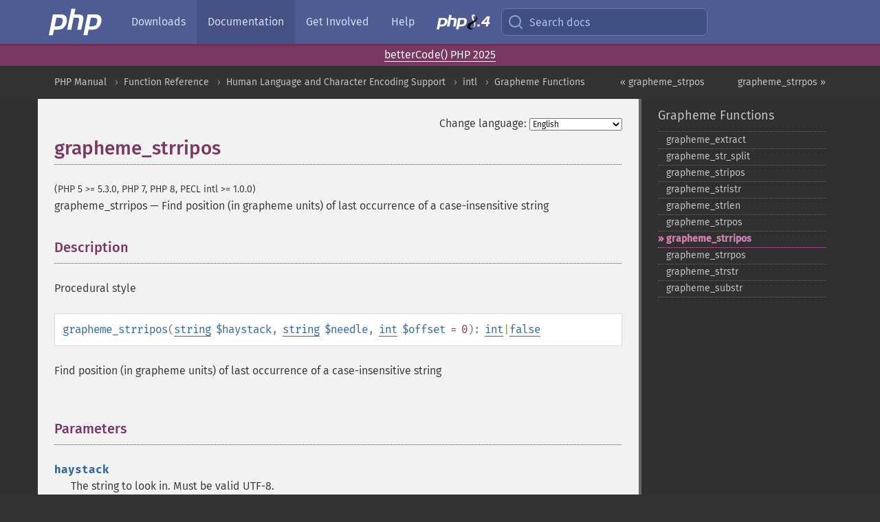

--- FILE ---
content_type: text/html; charset=utf-8
request_url: https://www.php.net/manual/en/function.grapheme-strripos.php
body_size: 7549
content:
<!DOCTYPE html>
<html xmlns="http://www.w3.org/1999/xhtml" lang="en">
<head>

  <meta charset="utf-8">
  <meta name="viewport" content="width=device-width, initial-scale=1.0">

     <base href="https://www.php.net/manual/en/function.grapheme-strripos.php">
  
  <title>PHP: grapheme_strripos - Manual</title>

      <link rel="stylesheet" type="text/css" href="/cached.php?t=1756715876&amp;f=/fonts/Fira/fira.css" media="screen">
      <link rel="stylesheet" type="text/css" href="/cached.php?t=1756715876&amp;f=/fonts/Font-Awesome/css/fontello.css" media="screen">
      <link rel="stylesheet" type="text/css" href="/cached.php?t=1759298403&amp;f=/styles/theme-base.css" media="screen">
      <link rel="stylesheet" type="text/css" href="/cached.php?t=1756715876&amp;f=/styles/theme-medium.css" media="screen">
  
 <link rel="icon" type="image/svg+xml" sizes="any" href="https://www.php.net/favicon.svg?v=2">
 <link rel="icon" type="image/png" sizes="196x196" href="https://www.php.net/favicon-196x196.png?v=2">
 <link rel="icon" type="image/png" sizes="32x32" href="https://www.php.net/favicon-32x32.png?v=2">
 <link rel="icon" type="image/png" sizes="16x16" href="https://www.php.net/favicon-16x16.png?v=2">
 <link rel="shortcut icon" href="https://www.php.net/favicon.ico?v=2">

 <link rel="search" type="application/opensearchdescription+xml" href="https://www.php.net/phpnetimprovedsearch.src" title="Add PHP.net search">
 <link rel="alternate" type="application/atom+xml" href="https://www.php.net/releases/feed.php" title="PHP Release feed">
 <link rel="alternate" type="application/atom+xml" href="https://www.php.net/feed.atom" title="PHP: Hypertext Preprocessor">

 <link rel="canonical" href="https://www.php.net/manual/en/function.grapheme-strripos.php">
 <link rel="shorturl" href="https://www.php.net/grapheme-strripos">
 <link rel="alternate" href="https://www.php.net/grapheme-strripos" hreflang="x-default">

 <link rel="contents" href="https://www.php.net/manual/en/index.php">
 <link rel="index" href="https://www.php.net/manual/en/ref.intl.grapheme.php">
 <link rel="prev" href="https://www.php.net/manual/en/function.grapheme-strpos.php">
 <link rel="next" href="https://www.php.net/manual/en/function.grapheme-strrpos.php">

 <link rel="alternate" href="https://www.php.net/manual/en/function.grapheme-strripos.php" hreflang="en">
 <link rel="alternate" href="https://www.php.net/manual/de/function.grapheme-strripos.php" hreflang="de">
 <link rel="alternate" href="https://www.php.net/manual/es/function.grapheme-strripos.php" hreflang="es">
 <link rel="alternate" href="https://www.php.net/manual/fr/function.grapheme-strripos.php" hreflang="fr">
 <link rel="alternate" href="https://www.php.net/manual/it/function.grapheme-strripos.php" hreflang="it">
 <link rel="alternate" href="https://www.php.net/manual/ja/function.grapheme-strripos.php" hreflang="ja">
 <link rel="alternate" href="https://www.php.net/manual/pt_BR/function.grapheme-strripos.php" hreflang="pt_BR">
 <link rel="alternate" href="https://www.php.net/manual/ru/function.grapheme-strripos.php" hreflang="ru">
 <link rel="alternate" href="https://www.php.net/manual/tr/function.grapheme-strripos.php" hreflang="tr">
 <link rel="alternate" href="https://www.php.net/manual/uk/function.grapheme-strripos.php" hreflang="uk">
 <link rel="alternate" href="https://www.php.net/manual/zh/function.grapheme-strripos.php" hreflang="zh">

<link rel="stylesheet" type="text/css" href="/cached.php?t=1756715876&amp;f=/fonts/Fira/fira.css" media="screen">
<link rel="stylesheet" type="text/css" href="/cached.php?t=1756715876&amp;f=/fonts/Font-Awesome/css/fontello.css" media="screen">
<link rel="stylesheet" type="text/css" href="/cached.php?t=1759298403&amp;f=/styles/theme-base.css" media="screen">
<link rel="stylesheet" type="text/css" href="/cached.php?t=1756715876&amp;f=/styles/theme-medium.css" media="screen">


 <base href="https://www.php.net/manual/en/function.grapheme-strripos.php">

<meta name="Description" content="Find position (in grapheme units) of last occurrence of a case-insensitive string" />

<meta name="twitter:card" content="summary_large_image" />
<meta name="twitter:site" content="@official_php" />
<meta name="twitter:title" content="PHP: grapheme_strripos - Manual" />
<meta name="twitter:description" content="Find position (in grapheme units) of last occurrence of a case-insensitive string" />
<meta name="twitter:creator" content="@official_php" />
<meta name="twitter:image:src" content="https://www.php.net/images/meta-image.png" />

<meta itemprop="name" content="PHP: grapheme_strripos - Manual" />
<meta itemprop="description" content="Find position (in grapheme units) of last occurrence of a case-insensitive string" />
<meta itemprop="image" content="https://www.php.net/images/meta-image.png" />

<meta property="og:image" content="https://www.php.net/images/meta-image.png" />
<meta property="og:description" content="Find position (in grapheme units) of last occurrence of a case-insensitive string" />

<link href="https://fosstodon.org/@php" rel="me" />
<!-- Matomo -->
<script>
    var _paq = window._paq = window._paq || [];
    /* tracker methods like "setCustomDimension" should be called before "trackPageView" */
    _paq.push(["setDoNotTrack", true]);
    _paq.push(["disableCookies"]);
    _paq.push(['trackPageView']);
    _paq.push(['enableLinkTracking']);
    (function() {
        var u="https://analytics.php.net/";
        _paq.push(['setTrackerUrl', u+'matomo.php']);
        _paq.push(['setSiteId', '1']);
        var d=document, g=d.createElement('script'), s=d.getElementsByTagName('script')[0];
        g.async=true; g.src=u+'matomo.js'; s.parentNode.insertBefore(g,s);
    })();
</script>
<!-- End Matomo Code -->
</head>
<body class="docs ">

<nav class="navbar navbar-fixed-top">
  <div class="navbar__inner">
    <a href="/" aria-label="PHP Home" class="navbar__brand">
      <img
        src="/images/logos/php-logo-white.svg"
        aria-hidden="true"
        width="80"
        height="40"
      >
    </a>

    <div
      id="navbar__offcanvas"
      tabindex="-1"
      class="navbar__offcanvas"
      aria-label="Menu"
    >
      <button
        id="navbar__close-button"
        class="navbar__icon-item navbar_icon-item--visually-aligned navbar__close-button"
      >
        <svg xmlns="http://www.w3.org/2000/svg" width="24" viewBox="0 0 24 24" fill="currentColor"><path d="M19,6.41L17.59,5L12,10.59L6.41,5L5,6.41L10.59,12L5,17.59L6.41,19L12,13.41L17.59,19L19,17.59L13.41,12L19,6.41Z" /></svg>
      </button>

      <ul class="navbar__nav">
                            <li class="navbar__item">
              <a
                href="/downloads.php"
                                class="navbar__link  "
              >
                                  Downloads                              </a>
          </li>
                            <li class="navbar__item">
              <a
                href="/docs.php"
                aria-current="page"                class="navbar__link navbar__link--active "
              >
                                  Documentation                              </a>
          </li>
                            <li class="navbar__item">
              <a
                href="/get-involved.php"
                                class="navbar__link  "
              >
                                  Get Involved                              </a>
          </li>
                            <li class="navbar__item">
              <a
                href="/support.php"
                                class="navbar__link  "
              >
                                  Help                              </a>
          </li>
                            <li class="navbar__item">
              <a
                href="/releases/8.4/index.php"
                                class="navbar__link  navbar__release"
              >
                                  <img src="/images/php8/logo_php8_4.svg" alt="PHP 8.4">
                              </a>
          </li>
              </ul>
    </div>

    <div class="navbar__right">
      
      <!-- Desktop default search -->
      <form
        action="/manual-lookup.php"
        class="navbar__search-form"
      >
        <label for="navbar__search-input" aria-label="Search docs">
          <svg
  xmlns="http://www.w3.org/2000/svg"
  aria-hidden="true"
  width="24"
  viewBox="0 0 24 24"
  fill="none"
  stroke="currentColor"
  stroke-width="2"
  stroke-linecap="round"
  stroke-linejoin="round"
>
  <circle cx="11" cy="11" r="8"></circle>
  <line x1="21" y1="21" x2="16.65" y2="16.65"></line>
</svg>        </label>
        <input
          type="search"
          name="pattern"
          id="navbar__search-input"
          class="navbar__search-input"
          placeholder="Search docs"
          accesskey="s"
        >
        <input type="hidden" name="scope" value="quickref">
      </form>

      <!-- Desktop encanced search -->
      <button
        id="navbar__search-button"
        class="navbar__search-button"
        hidden
      >
        <svg
  xmlns="http://www.w3.org/2000/svg"
  aria-hidden="true"
  width="24"
  viewBox="0 0 24 24"
  fill="none"
  stroke="currentColor"
  stroke-width="2"
  stroke-linecap="round"
  stroke-linejoin="round"
>
  <circle cx="11" cy="11" r="8"></circle>
  <line x1="21" y1="21" x2="16.65" y2="16.65"></line>
</svg>        Search docs
      </button>

      <!-- Mobile default items -->
      <a
        id="navbar__search-link"
        href="/lookup-form.php"
        aria-label="Search docs"
        class="navbar__icon-item navbar__search-link"
      >
        <svg
  xmlns="http://www.w3.org/2000/svg"
  aria-hidden="true"
  width="24"
  viewBox="0 0 24 24"
  fill="none"
  stroke="currentColor"
  stroke-width="2"
  stroke-linecap="round"
  stroke-linejoin="round"
>
  <circle cx="11" cy="11" r="8"></circle>
  <line x1="21" y1="21" x2="16.65" y2="16.65"></line>
</svg>      </a>
      <a
        id="navbar__menu-link"
        href="/menu.php"
        aria-label="Menu"
        class="navbar__icon-item navbar_icon-item--visually-aligned navbar_menu-link"
      >
        <svg xmlns="http://www.w3.org/2000/svg"
  aria-hidden="true"
  width="24"
  viewBox="0 0 24 24"
  fill="currentColor"
>
  <path d="M3,6H21V8H3V6M3,11H21V13H3V11M3,16H21V18H3V16Z" />
</svg>      </a>

      <!-- Mobile enhanced items -->
      <button
        id="navbar__search-button-mobile"
        aria-label="Search docs"
        class="navbar__icon-item navbar__search-button-mobile"
        hidden
      >
        <svg
  xmlns="http://www.w3.org/2000/svg"
  aria-hidden="true"
  width="24"
  viewBox="0 0 24 24"
  fill="none"
  stroke="currentColor"
  stroke-width="2"
  stroke-linecap="round"
  stroke-linejoin="round"
>
  <circle cx="11" cy="11" r="8"></circle>
  <line x1="21" y1="21" x2="16.65" y2="16.65"></line>
</svg>      </button>
      <button
        id="navbar__menu-button"
        aria-label="Menu"
        class="navbar__icon-item navbar_icon-item--visually-aligned"
        hidden
      >
        <svg xmlns="http://www.w3.org/2000/svg"
  aria-hidden="true"
  width="24"
  viewBox="0 0 24 24"
  fill="currentColor"
>
  <path d="M3,6H21V8H3V6M3,11H21V13H3V11M3,16H21V18H3V16Z" />
</svg>      </button>
    </div>

    <div
      id="navbar__backdrop"
      class="navbar__backdrop"
    ></div>
  </div>

  <div id="flash-message"></div>
</nav>
<div class="headsup"><a href='/conferences/index.php#id2025-10-31-1'>betterCode() PHP 2025</a></div>
<nav id="trick"><div><dl>
<dt><a href='/manual/en/getting-started.php'>Getting Started</a></dt>
	<dd><a href='/manual/en/introduction.php'>Introduction</a></dd>
	<dd><a href='/manual/en/tutorial.php'>A simple tutorial</a></dd>
<dt><a href='/manual/en/langref.php'>Language Reference</a></dt>
	<dd><a href='/manual/en/language.basic-syntax.php'>Basic syntax</a></dd>
	<dd><a href='/manual/en/language.types.php'>Types</a></dd>
	<dd><a href='/manual/en/language.variables.php'>Variables</a></dd>
	<dd><a href='/manual/en/language.constants.php'>Constants</a></dd>
	<dd><a href='/manual/en/language.expressions.php'>Expressions</a></dd>
	<dd><a href='/manual/en/language.operators.php'>Operators</a></dd>
	<dd><a href='/manual/en/language.control-structures.php'>Control Structures</a></dd>
	<dd><a href='/manual/en/language.functions.php'>Functions</a></dd>
	<dd><a href='/manual/en/language.oop5.php'>Classes and Objects</a></dd>
	<dd><a href='/manual/en/language.namespaces.php'>Namespaces</a></dd>
	<dd><a href='/manual/en/language.enumerations.php'>Enumerations</a></dd>
	<dd><a href='/manual/en/language.errors.php'>Errors</a></dd>
	<dd><a href='/manual/en/language.exceptions.php'>Exceptions</a></dd>
	<dd><a href='/manual/en/language.fibers.php'>Fibers</a></dd>
	<dd><a href='/manual/en/language.generators.php'>Generators</a></dd>
	<dd><a href='/manual/en/language.attributes.php'>Attributes</a></dd>
	<dd><a href='/manual/en/language.references.php'>References Explained</a></dd>
	<dd><a href='/manual/en/reserved.variables.php'>Predefined Variables</a></dd>
	<dd><a href='/manual/en/reserved.exceptions.php'>Predefined Exceptions</a></dd>
	<dd><a href='/manual/en/reserved.interfaces.php'>Predefined Interfaces and Classes</a></dd>
	<dd><a href='/manual/en/reserved.attributes.php'>Predefined Attributes</a></dd>
	<dd><a href='/manual/en/context.php'>Context options and parameters</a></dd>
	<dd><a href='/manual/en/wrappers.php'>Supported Protocols and Wrappers</a></dd>
</dl>
<dl>
<dt><a href='/manual/en/security.php'>Security</a></dt>
	<dd><a href='/manual/en/security.intro.php'>Introduction</a></dd>
	<dd><a href='/manual/en/security.general.php'>General considerations</a></dd>
	<dd><a href='/manual/en/security.cgi-bin.php'>Installed as CGI binary</a></dd>
	<dd><a href='/manual/en/security.apache.php'>Installed as an Apache module</a></dd>
	<dd><a href='/manual/en/security.sessions.php'>Session Security</a></dd>
	<dd><a href='/manual/en/security.filesystem.php'>Filesystem Security</a></dd>
	<dd><a href='/manual/en/security.database.php'>Database Security</a></dd>
	<dd><a href='/manual/en/security.errors.php'>Error Reporting</a></dd>
	<dd><a href='/manual/en/security.variables.php'>User Submitted Data</a></dd>
	<dd><a href='/manual/en/security.hiding.php'>Hiding PHP</a></dd>
	<dd><a href='/manual/en/security.current.php'>Keeping Current</a></dd>
<dt><a href='/manual/en/features.php'>Features</a></dt>
	<dd><a href='/manual/en/features.http-auth.php'>HTTP authentication with PHP</a></dd>
	<dd><a href='/manual/en/features.cookies.php'>Cookies</a></dd>
	<dd><a href='/manual/en/features.sessions.php'>Sessions</a></dd>
	<dd><a href='/manual/en/features.file-upload.php'>Handling file uploads</a></dd>
	<dd><a href='/manual/en/features.remote-files.php'>Using remote files</a></dd>
	<dd><a href='/manual/en/features.connection-handling.php'>Connection handling</a></dd>
	<dd><a href='/manual/en/features.persistent-connections.php'>Persistent Database Connections</a></dd>
	<dd><a href='/manual/en/features.commandline.php'>Command line usage</a></dd>
	<dd><a href='/manual/en/features.gc.php'>Garbage Collection</a></dd>
	<dd><a href='/manual/en/features.dtrace.php'>DTrace Dynamic Tracing</a></dd>
</dl>
<dl>
<dt><a href='/manual/en/funcref.php'>Function Reference</a></dt>
	<dd><a href='/manual/en/refs.basic.php.php'>Affecting PHP's Behaviour</a></dd>
	<dd><a href='/manual/en/refs.utilspec.audio.php'>Audio Formats Manipulation</a></dd>
	<dd><a href='/manual/en/refs.remote.auth.php'>Authentication Services</a></dd>
	<dd><a href='/manual/en/refs.utilspec.cmdline.php'>Command Line Specific Extensions</a></dd>
	<dd><a href='/manual/en/refs.compression.php'>Compression and Archive Extensions</a></dd>
	<dd><a href='/manual/en/refs.crypto.php'>Cryptography Extensions</a></dd>
	<dd><a href='/manual/en/refs.database.php'>Database Extensions</a></dd>
	<dd><a href='/manual/en/refs.calendar.php'>Date and Time Related Extensions</a></dd>
	<dd><a href='/manual/en/refs.fileprocess.file.php'>File System Related Extensions</a></dd>
	<dd><a href='/manual/en/refs.international.php'>Human Language and Character Encoding Support</a></dd>
	<dd><a href='/manual/en/refs.utilspec.image.php'>Image Processing and Generation</a></dd>
	<dd><a href='/manual/en/refs.remote.mail.php'>Mail Related Extensions</a></dd>
	<dd><a href='/manual/en/refs.math.php'>Mathematical Extensions</a></dd>
	<dd><a href='/manual/en/refs.utilspec.nontext.php'>Non-Text MIME Output</a></dd>
	<dd><a href='/manual/en/refs.fileprocess.process.php'>Process Control Extensions</a></dd>
	<dd><a href='/manual/en/refs.basic.other.php'>Other Basic Extensions</a></dd>
	<dd><a href='/manual/en/refs.remote.other.php'>Other Services</a></dd>
	<dd><a href='/manual/en/refs.search.php'>Search Engine Extensions</a></dd>
	<dd><a href='/manual/en/refs.utilspec.server.php'>Server Specific Extensions</a></dd>
	<dd><a href='/manual/en/refs.basic.session.php'>Session Extensions</a></dd>
	<dd><a href='/manual/en/refs.basic.text.php'>Text Processing</a></dd>
	<dd><a href='/manual/en/refs.basic.vartype.php'>Variable and Type Related Extensions</a></dd>
	<dd><a href='/manual/en/refs.webservice.php'>Web Services</a></dd>
	<dd><a href='/manual/en/refs.utilspec.windows.php'>Windows Only Extensions</a></dd>
	<dd><a href='/manual/en/refs.xml.php'>XML Manipulation</a></dd>
	<dd><a href='/manual/en/refs.ui.php'>GUI Extensions</a></dd>
</dl>
<dl>
<dt>Keyboard Shortcuts</dt><dt>?</dt>
<dd>This help</dd>
<dt>j</dt>
<dd>Next menu item</dd>
<dt>k</dt>
<dd>Previous menu item</dd>
<dt>g p</dt>
<dd>Previous man page</dd>
<dt>g n</dt>
<dd>Next man page</dd>
<dt>G</dt>
<dd>Scroll to bottom</dd>
<dt>g g</dt>
<dd>Scroll to top</dd>
<dt>g h</dt>
<dd>Goto homepage</dd>
<dt>g s</dt>
<dd>Goto search<br>(current page)</dd>
<dt>/</dt>
<dd>Focus search box</dd>
</dl></div></nav>
<div id="goto">
    <div class="search">
         <div class="text"></div>
         <div class="results"><ul></ul></div>
   </div>
</div>

  <div id="breadcrumbs" class="clearfix">
    <div id="breadcrumbs-inner">
          <div class="next">
        <a href="function.grapheme-strrpos.php">
          grapheme_strrpos &raquo;
        </a>
      </div>
              <div class="prev">
        <a href="function.grapheme-strpos.php">
          &laquo; grapheme_strpos        </a>
      </div>
          <ul>
            <li><a href='index.php'>PHP Manual</a></li>      <li><a href='funcref.php'>Function Reference</a></li>      <li><a href='refs.international.php'>Human Language and Character Encoding Support</a></li>      <li><a href='book.intl.php'>intl</a></li>      <li><a href='ref.intl.grapheme.php'>Grapheme Functions</a></li>      </ul>
    </div>
  </div>




<div id="layout" class="clearfix">
  <section id="layout-content">
  <div class="page-tools">
    <div class="change-language">
      <form action="/manual/change.php" method="get" id="changelang" name="changelang">
        <fieldset>
          <label for="changelang-langs">Change language:</label>
          <select onchange="document.changelang.submit()" name="page" id="changelang-langs">
            <option value='en/function.grapheme-strripos.php' selected="selected">English</option>
            <option value='de/function.grapheme-strripos.php'>German</option>
            <option value='es/function.grapheme-strripos.php'>Spanish</option>
            <option value='fr/function.grapheme-strripos.php'>French</option>
            <option value='it/function.grapheme-strripos.php'>Italian</option>
            <option value='ja/function.grapheme-strripos.php'>Japanese</option>
            <option value='pt_BR/function.grapheme-strripos.php'>Brazilian Portuguese</option>
            <option value='ru/function.grapheme-strripos.php'>Russian</option>
            <option value='tr/function.grapheme-strripos.php'>Turkish</option>
            <option value='uk/function.grapheme-strripos.php'>Ukrainian</option>
            <option value='zh/function.grapheme-strripos.php'>Chinese (Simplified)</option>
            <option value='help-translate.php'>Other</option>
          </select>
        </fieldset>
      </form>
    </div>
  </div><div id="function.grapheme-strripos" class="refentry">
 <div class="refnamediv">
  <h1 class="refname">grapheme_strripos</h1>
  <p class="verinfo">(PHP 5 &gt;= 5.3.0, PHP 7, PHP 8, PECL intl &gt;= 1.0.0)</p><p class="refpurpose"><span class="refname">grapheme_strripos</span> &mdash; <span class="dc-title">Find position (in grapheme units) of last occurrence of a case-insensitive string</span></p>

 </div>
 <div class="refsect1 description" id="refsect1-function.grapheme-strripos-description">
  <h3 class="title">Description</h3>
  <p class="para">Procedural style</p>
  <div class="methodsynopsis dc-description">
   <span class="methodname"><strong>grapheme_strripos</strong></span>(<span class="methodparam"><span class="type"><a href="language.types.string.php" class="type string">string</a></span> <code class="parameter">$haystack</code></span>, <span class="methodparam"><span class="type"><a href="language.types.string.php" class="type string">string</a></span> <code class="parameter">$needle</code></span>, <span class="methodparam"><span class="type"><a href="language.types.integer.php" class="type int">int</a></span> <code class="parameter">$offset</code><span class="initializer"> = 0</span></span>): <span class="type"><span class="type"><a href="language.types.integer.php" class="type int">int</a></span>|<span class="type"><a href="language.types.singleton.php" class="type false">false</a></span></span></div>

  <p class="para rdfs-comment">
   Find position (in grapheme units) of last occurrence of a case-insensitive string
  </p> 
 </div>


 <div class="refsect1 parameters" id="refsect1-function.grapheme-strripos-parameters">
  <h3 class="title">Parameters</h3>
  <p class="para">
   <dl>
    
     <dt><code class="parameter">haystack</code></dt>
     <dd>
      <p class="para">
       The string to look in. Must be valid UTF-8.
      </p>
     </dd>
    
    
     <dt><code class="parameter">needle</code></dt>
     <dd>
      <p class="para">
       The string to look for. Must be valid UTF-8.
      </p>
     </dd>
    
    
     <dt><code class="parameter">offset</code></dt>
     <dd>
      <p class="para">
       The optional <code class="parameter">offset</code> parameter allows you to specify where in <code class="parameter">haystack</code> to
       start searching as an offset in grapheme units (not bytes or characters).
       The position returned is still relative to the beginning of <code class="parameter">haystack</code>
       regardless of the value of <code class="parameter">offset</code>.
      </p>
     </dd>
    
   </dl>
  </p>
 </div>

   
 
 <div class="refsect1 returnvalues" id="refsect1-function.grapheme-strripos-returnvalues">
  <h3 class="title">Return Values</h3>
  <p class="para">
   Returns the position as an integer. If <code class="parameter">needle</code> is not found, <span class="function"><strong>grapheme_strripos()</strong></span> will return <strong><code><a href="reserved.constants.php#constant.false">false</a></code></strong>.
  </p>
 </div>

 
 <div class="refsect1 examples" id="refsect1-function.grapheme-strripos-examples">
  <h3 class="title">Examples</h3>
  <div class="example" id="example-2693">
   <p><strong>Example #1 <span class="function"><strong>grapheme_strripos()</strong></span> example</strong></p>
   <div class="example-contents">
<div class="phpcode"><code><span style="color: #000000"><span style="color: #0000BB">&lt;?php<br /><br />$char_a_ring_nfd </span><span style="color: #007700">= </span><span style="color: #DD0000">"a\xCC\x8A"</span><span style="color: #007700">;  </span><span style="color: #FF8000">// 'LATIN SMALL LETTER A WITH RING ABOVE' (U+00E5) normalization form "D"<br /></span><span style="color: #0000BB">$char_o_diaeresis_nfd </span><span style="color: #007700">= </span><span style="color: #DD0000">"o\xCC\x88"</span><span style="color: #007700">; </span><span style="color: #FF8000">// 'LATIN SMALL LETTER O WITH DIAERESIS' (U+00F6) normalization form "D"<br /></span><span style="color: #0000BB">$char_O_diaeresis_nfd </span><span style="color: #007700">= </span><span style="color: #DD0000">"O\xCC\x88"</span><span style="color: #007700">; </span><span style="color: #FF8000">// 'LATIN CAPITAL LETTER O WITH DIAERESIS' (U+00D6) normalization form "D"<br /><br /></span><span style="color: #007700">print </span><span style="color: #0000BB">grapheme_strripos</span><span style="color: #007700">( </span><span style="color: #0000BB">$char_a_ring_nfd </span><span style="color: #007700">. </span><span style="color: #0000BB">$char_o_diaeresis_nfd </span><span style="color: #007700">. </span><span style="color: #0000BB">$char_o_diaeresis_nfd</span><span style="color: #007700">, </span><span style="color: #0000BB">$char_O_diaeresis_nfd</span><span style="color: #007700">);<br /><br /></span><span style="color: #0000BB">?&gt;</span></span></code></div>
   </div>

  </div>
  <p class="para">The above example will output:</p>
  <div class="example-contents screen">
<div class="examplescode"><pre class="examplescode">2</pre>
</div>
  </div>
 </div>


 <div class="refsect1 seealso" id="refsect1-function.grapheme-strripos-seealso">
  <h3 class="title">See Also</h3>
  <p class="para">
   <ul class="simplelist">
    <li><span class="function"><a href="function.grapheme-stripos.php" class="function" rel="rdfs-seeAlso">grapheme_stripos()</a> - Find position (in grapheme units) of first occurrence of a case-insensitive string</span></li>
    <li><span class="function"><a href="function.grapheme-stristr.php" class="function" rel="rdfs-seeAlso">grapheme_stristr()</a> - Returns part of haystack string from the first occurrence of case-insensitive needle to the end of haystack</span></li>
    <li><span class="function"><a href="function.grapheme-strpos.php" class="function" rel="rdfs-seeAlso">grapheme_strpos()</a> - Find position (in grapheme units) of first occurrence of a string</span></li>
    <li><span class="function"><a href="function.grapheme-strrpos.php" class="function" rel="rdfs-seeAlso">grapheme_strrpos()</a> - Find position (in grapheme units) of last occurrence of a string</span></li>
    <li><span class="function"><a href="function.grapheme-strstr.php" class="function" rel="rdfs-seeAlso">grapheme_strstr()</a> - Returns part of haystack string from the first occurrence of needle to the end of haystack</span></li>
    <li>
     <a href="http://unicode.org/reports/tr29/#Grapheme_Cluster_Boundaries" class="link external">&raquo;&nbsp;
      Unicode Text Segmentation: Grapheme Cluster Boundaries
     </a>
    </li>
   </ul>
  </p>
 </div>

</div>    <div class="contribute">
      <h3 class="title">Found A Problem?</h3>
      <div>
         
      </div>
      <div class="edit-bug">
        <a href="https://github.com/php/doc-base/blob/master/README.md" title="This will take you to our contribution guidelines on GitHub" target="_blank" rel="noopener noreferrer">Learn How To Improve This Page</a>
        •
        <a href="https://github.com/php/doc-en/blob/master/reference/intl/grapheme/grapheme-strripos.xml">Submit a Pull Request</a>
        •
        <a href="https://github.com/php/doc-en/issues/new?body=From%20manual%20page:%20https:%2F%2Fphp.net%2Ffunction.grapheme-strripos%0A%0A---">Report a Bug</a>
      </div>
    </div><section id="usernotes">
 <div class="head">
  <span class="action"><a href="/manual/add-note.php?sect=function.grapheme-strripos&amp;repo=en&amp;redirect=https://www.php.net/manual/en/function.grapheme-strripos.php">＋<small>add a note</small></a></span>
  <h3 class="title">User Contributed Notes </h3>
 </div>
 <div class="note">There are no user contributed notes for this page.</div></section>    </section><!-- layout-content -->
        <aside class='layout-menu'>

        <ul class='parent-menu-list'>
                                    <li>
                <a href="ref.intl.grapheme.php">Grapheme Functions</a>

                                    <ul class='child-menu-list'>

                                                <li class="">
                            <a href="function.grapheme-extract.php" title="grapheme_&#8203;extract">grapheme_&#8203;extract</a>
                        </li>
                                                <li class="">
                            <a href="function.grapheme-str-split.php" title="grapheme_&#8203;str_&#8203;split">grapheme_&#8203;str_&#8203;split</a>
                        </li>
                                                <li class="">
                            <a href="function.grapheme-stripos.php" title="grapheme_&#8203;stripos">grapheme_&#8203;stripos</a>
                        </li>
                                                <li class="">
                            <a href="function.grapheme-stristr.php" title="grapheme_&#8203;stristr">grapheme_&#8203;stristr</a>
                        </li>
                                                <li class="">
                            <a href="function.grapheme-strlen.php" title="grapheme_&#8203;strlen">grapheme_&#8203;strlen</a>
                        </li>
                                                <li class="">
                            <a href="function.grapheme-strpos.php" title="grapheme_&#8203;strpos">grapheme_&#8203;strpos</a>
                        </li>
                                                <li class="current">
                            <a href="function.grapheme-strripos.php" title="grapheme_&#8203;strripos">grapheme_&#8203;strripos</a>
                        </li>
                                                <li class="">
                            <a href="function.grapheme-strrpos.php" title="grapheme_&#8203;strrpos">grapheme_&#8203;strrpos</a>
                        </li>
                                                <li class="">
                            <a href="function.grapheme-strstr.php" title="grapheme_&#8203;strstr">grapheme_&#8203;strstr</a>
                        </li>
                                                <li class="">
                            <a href="function.grapheme-substr.php" title="grapheme_&#8203;substr">grapheme_&#8203;substr</a>
                        </li>
                        
                    </ul>
                
            </li>
                        
                    </ul>
    </aside>


  </div><!-- layout -->

  <footer>
    <div class="container footer-content">
      <div class="row-fluid">
      <ul class="footmenu">
        <li><a href="/manual/en/copyright.php">Copyright &copy; 2001-2025 The PHP Documentation Group</a></li>
        <li><a href="/my.php">My PHP.net</a></li>
        <li><a href="/contact.php">Contact</a></li>
        <li><a href="/sites.php">Other PHP.net sites</a></li>
        <li><a href="/privacy.php">Privacy policy</a></li>
      </ul>
      </div>
    </div>
  </footer>

    
<script src="/cached.php?t=1756715876&amp;f=/js/ext/jquery-3.6.0.min.js"></script>
<script src="/cached.php?t=1756715876&amp;f=/js/ext/FuzzySearch.min.js"></script>
<script src="/cached.php?t=1756715876&amp;f=/js/ext/mousetrap.min.js"></script>
<script src="/cached.php?t=1756715876&amp;f=/js/ext/jquery.scrollTo.min.js"></script>
<script src="/cached.php?t=1756715876&amp;f=/js/search.js"></script>
<script src="/cached.php?t=1756715876&amp;f=/js/common.js"></script>
<script type="module" src="/cached.php?t=1759587603&amp;f=/js/interactive-examples.js"></script>

<a id="toTop" href="javascript:;"><span id="toTopHover"></span><img width="40" height="40" alt="To Top" src="/images/to-top@2x.png"></a>

<div id="search-modal__backdrop" class="search-modal__backdrop">
  <div
    role="dialog"
    aria-label="Search modal"
    id="search-modal"
    class="search-modal"
  >
    <div class="search-modal__header">
      <div class="search-modal__form">
        <div class="search-modal__input-icon">
          <!-- https://feathericons.com search -->
          <svg xmlns="http://www.w3.org/2000/svg"
            aria-hidden="true"
            width="24"
            viewBox="0 0 24 24"
            fill="none"
            stroke="currentColor"
            stroke-width="2"
            stroke-linecap="round"
            stroke-linejoin="round"
          >
            <circle cx="11" cy="11" r="8"></circle>
            <line x1="21" y1="21" x2="16.65" y2="16.65"></line>
          </svg>
        </div>
        <input
          type="search"
          id="search-modal__input"
          class="search-modal__input"
          placeholder="Search docs"
          aria-label="Search docs"
        />
      </div>

      <button aria-label="Close" class="search-modal__close">
        <!-- https://pictogrammers.com/library/mdi/icon/close/ -->
        <svg
          xmlns="http://www.w3.org/2000/svg"
          aria-hidden="true"
          width="24"
          viewBox="0 0 24 24"
        >
          <path d="M19,6.41L17.59,5L12,10.59L6.41,5L5,6.41L10.59,12L5,17.59L6.41,19L12,13.41L17.59,19L19,17.59L13.41,12L19,6.41Z"/>
        </svg>
      </button>
    </div>
    <div
      role="listbox"
      aria-label="Search results"
      id="search-modal__results"
      class="search-modal__results"
    ></div>
    <div class="search-modal__helper-text">
      <div>
        <kbd>↑</kbd> and <kbd>↓</kbd> to navigate •
        <kbd>Enter</kbd> to select •
        <kbd>Esc</kbd> to close
      </div>
      <div>
        Press <kbd>Enter</kbd> without
        selection to search using Google
      </div>
    </div>
  </div>
</div>

</body>
</html>
